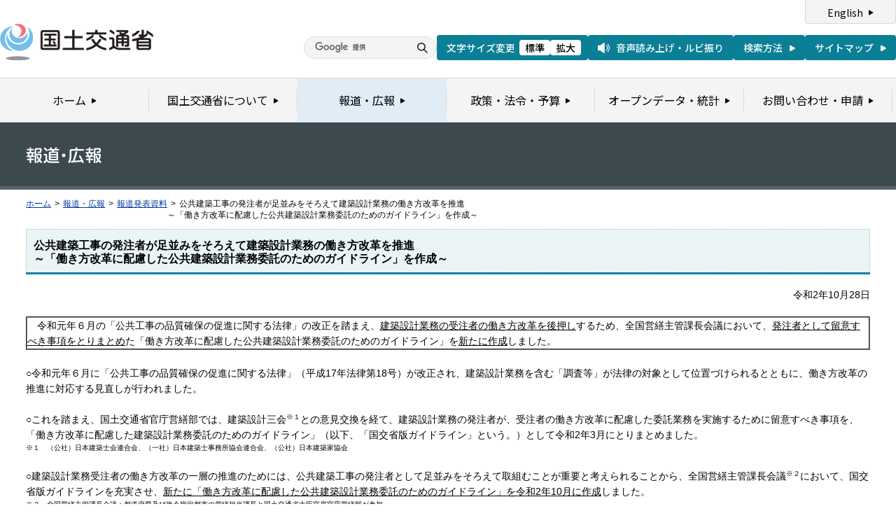

--- FILE ---
content_type: text/html
request_url: https://www.mlit.go.jp/report/press/eizen04_hh_000028.html
body_size: 3004
content:
<?xml version="1.0" encoding="UTF-8"?>
<!DOCTYPE html PUBLIC "-//W3C//DTD XHTML 1.0 Transitional//EN" "http://www.w3.org/TR/xhtml1/DTD/xhtml1-transitional.dtd">
<html xmlns="http://www.w3.org/1999/xhtml" xml:lang="ja" lang="ja" dir="ltr">
<head>
<meta http-equiv="Content-Type" content="text/html; charset=UTF-8" />
<meta http-equiv="Content-Style-Type" content="text/css" />
<meta http-equiv="Content-Script-Type" content="text/javascript" />
<title>報道発表資料：公共建築工事の発注者が足並みをそろえて建築設計業務の働き方改革を推進<br>～「働き方改革に配慮した公共建築設計業務委託のためのガイドライン」を作成～ - 国土交通省</title>
<meta name="keywords" content="国土交通省,Ministry of Land, Infrastructure, Transport and Toursim" />
<meta name="description" content="国土交通省のウェブサイトです。政策、報道発表資料、統計情報、各種申請手続きに関する情報などを掲載しています。" />
<meta name="copyright" content="" />
<meta name="format-detection" content="telephone=no" />
<meta name="viewport" content="width=device-width, initial-scale=1.0" />
<link rel="stylesheet" type="text/css" href="/com/17_cmn_layout.css" media="all and (min-width : 769px)" />
<link rel="stylesheet" type="text/css" href="/com/pc_layout.css" media="all and (min-width : 769px)" />
<link rel="stylesheet" type="text/css" href="/com/sp_layout.css" media="all and (max-width : 768px)" />
<link rel="stylesheet" type="text/css" href="/com/17_cmn_style.css" media="all" />
<link rel="stylesheet" type="text/css" href="/aly.css" media="all" />
<link rel="stylesheet" type="text/css" href="/com/17_press_style.css" media="all and (min-width : 769px)" />
<link rel="stylesheet" type="text/css" href="/com/pc_press_style.css" media="all and (min-width : 769px)" />
<link rel="stylesheet" type="text/css" href="/com/sp_press_style.css" media="all and (max-width : 768px)" />
<script type="text/javascript" src="/com/13_jquery.js"></script>
<script type="text/javascript" src="/com/17_header.js"></script>
<script type="text/javascript" src="/com/17_footer.js"></script>
<script type="text/javascript" src="/com/13_common.js"></script>
<script type="text/javascript" src="/com/13_flatheights.js"></script>
<script type="text/javascript" src="/com/13_bukyokuImageChange.js"></script>
<script type="text/javascript" src="/com/13_minmax.js"></script>
<script type="text/javascript" src="/com/sp_common.js"></script>
</head>
<body id="g03" class="lDef">
<!-- wrapper start --><div id="wrapper">


<!-- .pageTitle01 start --><div class="pageTitleList01">
<h1><img src="/common/000235852.gif" width="110" height="24" alt="報道・広報" /></h1>
<!-- .pageTitle01 end --></div>
<!-- #breadcrumb start --><div id="breadcrumb">
<ul>
<li class="home"><a href="/index_old.html">ホーム</a></li>
<li><span class="arrow">&gt;</span><a href="/report/index.html">報道・広報</a></li>
<li><span class="arrow">&gt;</span><a href="/report/press/index.html">報道発表資料</a></li>
<li><span class="arrow">&gt;</span>公共建築工事の発注者が足並みをそろえて建築設計業務の働き方改革を推進<br>～「働き方改革に配慮した公共建築設計業務委託のためのガイドライン」を作成～</li>
</ul>
<!-- #breadcrumb end --></div>

<!-- #contents start --><div id="contents" class="pressContents"> <!-- .section start --><div class="section">

<div class="titleType01">
<div class="titleInner">
<h2 class="title">公共建築工事の発注者が足並みをそろえて建築設計業務の働き方改革を推進<br>～「働き方改革に配慮した公共建築設計業務委託のためのガイドライン」を作成～</h2>
<!-- /titleInner --></div>
<!-- /titleType01 --></div>

<div class="clearfix">
<p class="date mb20">令和2年10月28日</p>
<p><table align="center" border="2" cellpadding="1" cellspacing="1" style="width: 100%;">
	<tbody>
		<tr>
			<td>　令和元年６月の「公共工事の品質確保の促進に関する法律」の改正を踏まえ、<u>建築設計業務の受注者の働き方改革を後押し</u>するため、全国営繕主管課長会議において、<u>発注者として留意すべき事項をとりまとめ</u>た「働き方改革に配慮した公共建築設計業務委託のためのガイドライン」を<u>新たに作成</u>しました。</td>
		</tr>
	</tbody>
</table>
<br>
○令和元年６月に「公共工事の品質確保の促進に関する法律」（平成17年法律第18号）が改正され、建築設計業務を含む「調査等」が法律の対象として位置づけられるとともに、働き方改革の推進に対応する見直しが行われました。<br>
&nbsp;<br>
○これを踏まえ、国土交通省官庁営繕部では、建築設計三会<sup>※１</sup>との意見交換を経て、建築設計業務の発注者が、受注者の働き方改革に配慮した委託業務を実施するために留意すべき事項を、「働き方改革に配慮した建築設計業務委託のためのガイドライン」（以下、「国交省版ガイドライン」という。）として令和2年3月にとりまとめました。<br>
<span class="aly_tx_xs">※１　（公社）日本建築士会連合会、（一社）日本建築士事務所協会連合会、（公社）日本建築家協会</span><br>
&nbsp;<br>
○建築設計業務受注者の働き方改革の一層の推進のためには、公共建築工事の発注者として足並みをそろえて取組むことが重要と考えられることから、全国営繕主管課長会議<sup>※２</sup>において、国交省版ガイドラインを充実させ、<u>新たに「働き方改革に配慮した公共建築設計業務委託のためのガイドライン」を令和2年10月に作成</u>しました。<br>
<span class="aly_tx_xs">※２　全国営繕主管課長会議：都道府県及び政令指定都市の営繕担当課長と国土交通省大臣官房官庁営繕部が参加</span><br>
<br>
<br>
（品確法改正等に対応した官庁営繕事業に係る設計業務等の取組の掲載先）<br>
　　<a href="http://www.mlit.go.jp/gobuild/gobuild_tk2_000029.html">http://www.mlit.go.jp/gobuild/gobuild_tk2_000029.html</a><br>
（全国営繕主管課長会議　働き方改革に配慮した公共建築設計業務委託のためのガイドラインの掲載先）<br>
　　<a href="https://www.mlit.go.jp/gobuild/hatarakikata.html">https://www.mlit.go.jp/gobuild/hatarakikata.html</a></p>
<!-- /clearfix --></div>
<!-- .section start --></div>




<!-- .section start --><div class="section">
<div class="titleType07">
<div class="titleInner">
<h3 class="title">添付資料</h3>
<!-- /titleInner --></div>
<!-- /titleType07 --></div>
<p class="linkArrow01 mb10"><a href="/report/press/content/001369200.pdf">報道発表資料</a>（PDF形式：112KB）<img src="/common/000235506.gif" alt="PDF形式" class="fileIcon" /></p>
<p class="linkArrow01 mb10"><a href="/report/press/content/001369201.pdf">働き方改革に配慮した公共建築設計業務委託のためのガイドライン（概要）</a>（PDF形式：140KB）<img src="/common/000235506.gif" alt="PDF形式" class="fileIcon" /></p>
<p class="linkArrow01 mb10"><a href="/report/press/content/001369311.pdf">働き方改革に配慮した公共建築設計業務委託のためのガイドライン</a>（PDF形式：416KB）<img src="/common/000235506.gif" alt="PDF形式" class="fileIcon" /></p>
<!-- .section end --></div>



<!-- .section start --><div class="section">
<div class="contentsContactWrap01">
<h2 class="title">お問い合わせ先</h2>
<div class="contentsContact01">
<div class="contentsContactIn01">
<dl>
<dt class="inquiryName">〇全国営繕主管課長会議について　　大臣官房官庁営繕部　管理課　佐々木、佐藤</dt>
<dd>
TEL：03-5253-8111
（内線23112、23113）　直通 03-5253-8227　FAX：03-5253-1541</dd>
</dl>
<dl>
<dt class="inquiryName">〇「働き方改革に配慮した公共建築設計業務委託のためのガイドライン」について　　大臣官房官庁営繕部　整備課　髙井、福田</dt>
<dd>
TEL：03-5253-8111
（内線23433、23434）　直通 03-5253-8240　FAX：03-5253-1544</dd>
</dl>
<!-- /contentsContactIn01 --></div>
<!-- /contentsContact01 --></div>
<!-- /contentsContactWrap01 --></div>
<!-- .section end --></div>


<!-- .section start --><div class="section">
<div class="adobeArticleWrap01">
<div class="adobeArticle01">
<div class="bnrArea">
<p class="bnr"><a href="http://www.adobe.com/jp/products/acrobat/readstep2.html" class="blank"><img src="/common/000235485.gif" width="110" height="31" alt="Get ADOBE READER" /></a></p>
<p><img src="/common/000235516.gif" width="83" height="28" alt="別ウィンドウで開きます" /></p>
<!-- /bnrArea --></div>
<div class="textArea">
<p>PDF形式のファイルをご覧いただくためには、Adobe Acrobat Readerが必要です。<br />
左のアイコンをクリックしてAdobe Acrobat Readerをダウンロードしてください（無償）。<br />
Acrobat Readerをダウンロードしても、PDFファイルが正常に表示されない場合は<a href="http://get.adobe.com/jp/reader/" target="_blank">こちら</a>をご覧ください。</p>
<!-- /textArea --></div>
<!-- /adobeArticle01 --></div>
<!-- /adobeArticleWrap01 --></div>
<!-- .section end --></div>


<div id="pageTopWrap">
<p class="pageTop"><a href="#wrapper"><img src="/common/000235489.gif" width="296" height="28" alt="ページの先頭に戻る" /></a></p>
<!-- /pageTopWrap --></div>

<!-- wrapper end --></div>



</body>
</html>